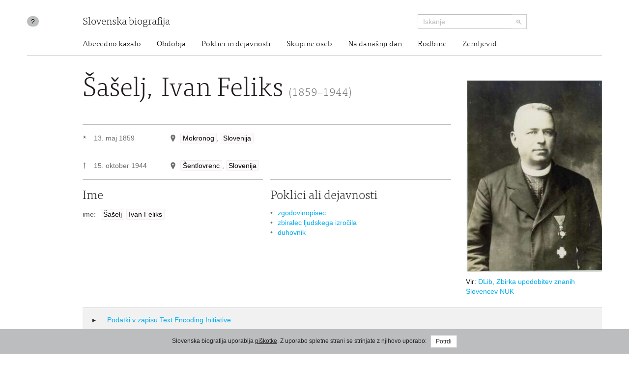

--- FILE ---
content_type: text/html; charset=utf-8
request_url: https://www.slovenska-biografija.si/oseba/sbi641102/
body_size: 8154
content:
<!DOCTYPE html>



<html lang="sl">

<head>
    <meta charset="utf-8">
    <meta name="viewport" content="width=device-width, initial-scale=1.0">
    <meta http-equiv="X-UA-Compatible" content="IE=edge">

    <title>Šašelj, Ivan Feliks (1859–1944) - Slovenska biografija</title>

    <meta name="author" content="Slovenska akademija znanosti in umetnosti">
    


    <link rel="stylesheet" type="text/css" href="/static/frontend/main.69e581392124.css">
</head>

<body id="skrollr-body">

    <header>
        <div class="container with-separator">
            <div class="row">
                <div class="about col-md-1 col-sm-1 hidden-xs hidden-print">
                    <a id="about" href="/kolofon/" data-toggle="tooltip" data-original-title="Kolofon">?</a>
                </div>
                
                <div class="brand col-md-7 col-sm-7 col-xs-12">
                    <a href="/">Slovenska biografija</a>
                </div>
                <div class="search col-md-3 col-sm-4 col-xs-12 hidden-print">
                    <form class="form-inline" role="search" action="/iskanje/">
                        <div class="input-group input-group-sm">
                            <input type="text" class="form-control" name="q" placeholder="Iskanje">
                            <span class="input-group-btn">
                                <button type="submit" class="btn btn-default"><img src="/static/img/search-small.b18274da5390.png" alt="Iskanje"></button>
                            </span>
                        </div>
                    </form>
                </div>
                <div class="site-nav col-sm-offset-1 col-md-11 col-sm-11 hidden-xs">
                  <nav>
  <ul class="nav nav-pills">
    <li><a href="/#abecedno-kazalo">Abecedno kazalo</a></li>
    <li><a href="/#obdobja">Obdobja</a></li>
    <li><a href="/#poklici">Poklici in dejavnosti</a></li>
    <li><a href="/#skupine">Skupine oseb</a></li>
    <li><a href="/#na-danasnji-dan">Na današnji dan</a></li>
    <li><a href="/#rodbine">Rodbine</a></li>
    <li><a href="/#zemljevid">Zemljevid</a></li>
  </ul>
</nav>

                </div>
                
            </div>
        </div>
    </header>

    <div class="content container with-separator" id="page-family-person">
        

        



<div class="row">
    <div class="col-md-8 col-md-offset-1 col-sm-9 col-xs-9">
        <div class="metadata">
        <h1>Šašelj, Ivan Feliks <small>(1859–1944)</small>
    </h1>
    <div class="birth-death">
      <div class="birth">
        <div class="symbol">★</div>
        <div class="date">
          <div class="item">13. maj 1859</div>
        </div>
        <div class="place">
          <div class="item">
            <span class="geo-location geo-location--resolved" data-toggle="modal" data-target="#mapModal"> </span>
            <a href="#" rel="tooltip" title="naselje">Mokronog</a>, <a href="#" rel="tooltip" title="država">Slovenija</a>
          </div>
        </div>
      </div>
      <div class="death">
        <span class="symbol">†</span>
        <div class="date">
          <div class="item">15. oktober 1944</div>
        </div>
        <div class="place">
          <div class="item">
            <span class="geo-location geo-location--resolved" data-toggle="modal" data-target="#mapModal"> </span>
            <a href="#" rel="tooltip" title="naselje">Šentlovrenc</a>, <a href="#" rel="tooltip" title="država">Slovenija</a>
          </div>
        </div>
      </div>
    </div>
    <div class="col-md-12">
      <div class="row">
        <div class="name metadata-blocks-2">
          <h2>Ime</h2>
          <ul class="names">
            <li class="">
              <div class="type">ime:</div>
              <div class="value">
                <a href="#" rel="tooltip" data-html="true" title="priimek">Šašelj</a>
                <a href="#" rel="tooltip" data-html="true" title="ime">Ivan Feliks</a>
              </div>
            </li>
          </ul>
        </div>
        <div class="occupation metadata-blocks-2">
          <h2>Poklici ali dejavnosti</h2>
          <ul>
            <li>
              <a href="/poklic/humanisticne-vede/zgodovinarji/zgodovinopisec/">zgodovinopisec</a>
            </li>
            <li>
              <a href="/poklic/humanisticne-vede/etnologi-in-zbiralci-etnoloskega-gradiva/zbiralec-ljudskega-izrocila/">zbiralec ljudskega izročila</a>
            </li>
            <li>
              <a href="/poklic/duhovni-poklici/duhovniki-teologi/duhovnik/">duhovnik</a>
            </li>
          </ul>
        </div>
      </div>
    </div>
        </div>
    </div>
    <div class="images col-md-3 col-sm-3 col-xs-3">
        <div class="image">
      <img src="/static/osebe/sbi641102_Saselj_Ivan_Feliks.jpg" alt="Šašelj, Ivan Feliks (1859–1944)"/>
      <div class="caption">
        <div class="source">Vir: <a href="http://www.dlib.si/details/URN:NBN:SI:IMG-5VSRQY0C">DLib, Zbirka
                           upodobitev znanih Slovencev NUK</a>
        </div>
      </div>
    </div>
    </div>
</div>


<div class="modal modal--map fade" id="mapModal" tabindex="-1">
    <div class="modal-dialog modal-lg">
        <div class="modal-content">
            <div class="modal-header">
                <button type="button" class="close" data-dismiss="modal"><span>&times;</span></button>
                <h4 class="modal-title" id="mapLabel">Šašelj, Ivan Feliks (1859–1944)</h4>
            </div>
            <div class="modal-body">
                <div class="map map--person"></div>
            </div>
        </div>
    </div>
</div>


<div class="row hidden-print hidden-xs">
    <div class="col-md-11 col-md-offset-1">
        <div class="tei">
            <h2 class="collapsed" data-toggle="collapse" data-target="#collapsable-tei"><i class="more"></i> Podatki v zapisu Text Encoding Initiative</h2>
            <pre class="collapse" id="collapsable-tei"><code class="language-markup">&lt;person xmlns=&quot;http://www.tei-c.org/ns/1.0&quot; xml:id=&quot;sbi641102&quot; corresp=&quot;sbl-text.xml#sbl03455&quot; role=&quot;main&quot;&gt;
          &lt;idno type=&quot;URL&quot;&gt;http://www.slovenska-biografija.si/oseba/sbi641102/&lt;/idno&gt;
          &lt;figure&gt;
            &lt;figDesc&gt;
              &lt;desc type=&quot;source&quot;&gt;Vir: &lt;ref target=&quot;http://www.dlib.si/details/URN:NBN:SI:IMG-5VSRQY0C&quot;&gt;DLib, Zbirka
               upodobitev znanih Slovencev NUK&lt;/ref&gt;
      &lt;/desc&gt;
            &lt;/figDesc&gt;
            &lt;graphic url=&quot;sbi641102_Saselj_Ivan_Feliks.jpg&quot;/&gt;
          &lt;/figure&gt;
          &lt;sex value=&quot;1&quot;/&gt;
          &lt;persName&gt;
            &lt;forename&gt;Ivan Feliks&lt;/forename&gt;
            &lt;surname&gt;Šašelj&lt;/surname&gt;
          &lt;/persName&gt;
          &lt;occupation scheme=&quot;#occupation&quot; code=&quot;#zgodovinopisec&quot;/&gt;
          &lt;occupation scheme=&quot;#occupation&quot; code=&quot;#zbiralec-ljudskega-izrocila&quot;/&gt;
          &lt;occupation scheme=&quot;#occupation&quot; code=&quot;#duhovnik&quot;/&gt;
          &lt;birth&gt;
            &lt;date when=&quot;1859-05-13&quot;&gt;13. maja 1859&lt;/date&gt;
            &lt;placeName&gt;
              &lt;settlement&gt;Mokronog&lt;/settlement&gt;
              &lt;country&gt;Slovenija&lt;/country&gt;
              &lt;geo&gt;45.9426521 15.1455616&lt;/geo&gt;
            &lt;/placeName&gt;
          &lt;/birth&gt;
          &lt;death&gt;
            &lt;date when=&quot;1944-10-15&quot;&gt;15. okt. 1944&lt;/date&gt;
            &lt;placeName&gt;
              &lt;settlement&gt;Šentlovrenc&lt;/settlement&gt;
              &lt;country&gt;Slovenija&lt;/country&gt;
              &lt;geo&gt;45.9410808 14.9437992&lt;/geo&gt;
            &lt;/placeName&gt;
          &lt;/death&gt;
        &lt;/person&gt;</code></pre>
        </div>
    </div>
</div>


<div id="texts" class="row"><div class="col-md-8 col-md-offset-1">
      <div id="slovenski-biografski-leksikon" class="text" data-menu-offset="-10">
        <h2>Slovenski biografski leksikon</h2>
        <div class="text">
          <p>Šašelj Ivan Feliks, zgodovinski pisec in zbiralec ljudskega izročila (nečak Jakoba
                  st., bratranec Jakoba ml., gl. čl.), r. 13. maja 1859 v Mokronogu peku Janezu in
                  Mariji r. Slatnar, u. 15. okt. 1944 v Šentlovrencu ob Temenici. Osn. šolo je
                  obiskoval v r. kraju in Lj., gimn. 1871–9 v Nov. mestu, 1879 mat. Študiral je
                  bogosl. v Lj., 1883 ord. Bil je 1883–5 kaplan na Otočcu (Št. Peter na Dol.),
                  1885–9 kaplan in župni upravitelj, od 1889 do 5. maja 1922 župnik v Adlešičih,
                  upok. živel v Šentlovrencu na Dol. in tu opravljal službo kaplana do smrti.</p>
          <p>Š-evo delo zajema predvsem cerkv. zgod. Kot abiturient je 1879 izkopal v Pričinski
                  hosti pod Mokronogom lonec rim. novcev (ok. 4000) iz časov 17 vladarjev (prim. SN
                  1880, št. 9–10; tudi dunaj. in češ. časnike. Najdba je spodbudila Jern. Pečnika,
                  SBL II, 276–8, da je začel z arheol. izkopavanji). Odslej se je Š. posvečal
                  predvsem krajevni zgod.: Zgod. Šempetrske fare pri Nov. mestu (v Zgod. farâ lj.
                  škofije III.) 1886, 53 str.; Zgod. Adlešičke fare na Belokranjskem (lb., IV.)
                  1887, 43 str., z adlešičkimi lokalizmi in uvodom o ljud. življenju in jeziku;
                  Marijina božja pot Zaplaz na Dol. 1932, 23 str., samozal. (ponatis AS 1938, št.
                  83–5); Doneski k zgod. zvonarjev in zvonov po Kranjskem, ZZ 1889, 62 sl.; 1890,
                  126 sl.; 1891, 263; 1895, 458; Carn. 1912, 223–31, tudi p. o.; 1916, 80–4; manjši
                  doneski v Bg (1937, 175–7; 1938, 131–2, 180–2, 200–2, 225–6), DN (1917, št. 9–33;
                  1918, št. 3–9), DS (1891, 173–4; 1893, 136–8, 365–7), Kat. misijoni (1938–9, št.
                  1–5), Križ (1932, 14, 18–9; ponatis Trška gora 1932, 15 str.; 1937, 26 sl.), N
                  (1880, št. 17; 1881, št. 4), S (1933, št. 174–5; 1938, št. 240, 246), Vestnik
                  križn. reda (1902, 21–2), ZZ (1893, 359–63).</p>
          <p>Večji del zanimanja je posvetil zbiranju in objavljanju ljud. izročila, predvsem v
                  Beli krajini. Ljudske pesmi, pregovore in reke (Sn 1886–7, LZ 1887, DS 1888–922),
                  ki jim je dodal pripovedke ter opise nekaterih šeg, je zbral v knjigi Bisernice iz
                  belokranjskega narodnega zaklada I. Lj. 1906, 329 str.; II. Lj. 1909, 264 str. V
                  predgovoru navaja, da so vsi zapisi iz adlešičke župnije »kolikor mogoče natanko
                  po ljudskem pripovedovanju« zbrani, navedel pevce, narekovalce; dodal slovarček
                  narečnih besed, kar je pomenilo napredek v dotedanjem objavljanju ljud. izročila.
                  Vsem kritičnim zahtevam pa še ni ustrezal: gradivo za II. zv. so npr. zapisovali
                  pripovedovalci sami, jezikovno torej manj ljudsko. Uporabo Bisernic je omogočila
                  šele strok. kritika, ki je — poleg jezik. razlage — dognala v gradivu starejšo,
                  štokavsko plast in mlajšo, slovensko (prim. R. Perušek, Carn. NV I. 1910, 167–75,
                  294–302; II, 191, 233–4; K. Štrekelj, ČZN 1906, 99–105; V. Jagić in Iv.
                  Grafenauer, AslPh 1907, 475–6). V vsestranskem nabiranju pregovorov in rekov gre
                  Š-u pri nas prvenstvo; razvrščene preveč po zunanji, ne pa vsebinski sorodnosti je
                  objavljal v listih: AS 1939, Bg 1938–42, CFr 1936–8, Dm 1933–43 Duhovno življenje
                  (B. Aires) 1935, Et 1936 (pregovori o ženskah), 1939 (o rastlinstvu, tudi p. o.),
                  1939 (iz rudninstva, tudi p. o.), 1937–9 (svetniki in svetnice), 1940 (iz
                  živalstva, tudi p. o.), 1943–5 (prilike, reki, vreme ipd.), Kmečka žena 1937–40,
                  Kočev. S 1940–1, M 1926–40, Prijatelj živali 1933, S 1941–3, Živalca 1937–8 in v
                  knjigi: Živali v slov. pregovorih in rekih. Novo mesto 1932, 46 str. Do 1934 na
                  terenu in v literaturi zbrane pregovore je združil z zbirko Fr. Kocbeka (SBL I,
                  479–81) iz 1887, dopolnil z zbirkami drugih zapisovalcev in izdal svojo
                  najobsežnejšo zbirko: Slovenski pregovori, reki in prilike. Celje, MD 1934, 256
                  str. (uredil Jože Pogačnik st., predg. napisal Veselin Čajkanović in v njem dodal
                  nekaj slov. literature s pregovori). Knjiga je olajšala znanstv. raziskovanja, a
                  preveč formalna ureditev po začetnih besedah (nekateri pregovori sprejeti trikrat,
                  ne navedeni viri, nekritični sprejem spačenih oblik) ne ustreza strok. načelom (I.
                  Grafenauer, Č 1934–5, 188–91; V. Smolej, M 1935, 73). Objavil je še: Iz belokr.
                  nar. pesništva (Et 1936, 26–30), Povodni zmaj in belokr. nar. pesem o sv. Juriju
                  (ib. 1934, 146–8) in več krajših sestavkov v M 1929–30, 1937–8, in S 1930, št. 93;
                  1931, št. 195 a; 1932, št. 79. — Zbiral je gradivo o divjih živalih in vremenu ter
                  ga pošiljal npr. Gv. Sajovicu (SBL III, 185), priobčil v L (1911–41, mdr.
                  Ornitološki zapiski za Št. Lovrenc ob Tem.), Ribiško lovskem vestniku (1940); o
                  vremenu pa v DN (1905–9) in S (1930–43). Mnogo zapiskov je v Š-evi kroniki o
                  Adlešičih (7 zv.) in v rkp. zapuščini iz šentlovrenške dobe (zdaj v ŠkALj).</p>
          <p>Za tedanji dež. muzej v Lj. je Š. zbral veliko ljud. oblačil, vezenin idr.
                  predmetov iz Bele krajine, 1908 vodil v jubil. sprevodu na Dunaju nad 200
                  Belokranjcev v nar. nošah. — Zbiral je tudi slovarsko gradivo (ČJKZ 1928, 171–3;
                  DS 1891, 431–2; 1893, 431–2; 1896, 128 sl.; 1897, 158 sl.; 1899, 511 sl.; 1915,
                  108, 139; 1916, 52, 279; 1919, 172, 310; S 1887, št. 238); objavil nekrolog L.
                  Gorenjcu-Podgoričanu (Sn 1886, 179, 196), O Vodnikovi in Čopovi sliki (IMK 1908,
                  78), dve pismi Jakoba Š-a (S 1927, št. 57, 61–2) in članke v AS (1894–914, 1938–),
                  DN, S (razl. vsebine). — Prim.: podatki N. Županiča, arhiv SBL; Avtobiografija, Et
                  1929, 73–86 (s sliko); 1934, 139–45; 1940, 129–39 (s sliko); 1944, 114–8 (vse z
                  bibliogr.); L 1929, 267–8 (s sliko); M 1929, 226–7 (s sliko); S 1929, št. 109 (s
                  sliko); SN 1929, št. 109; S 1934, št. 110; 1939, št. 109 (s sliko); 1943, št. 154
                  (s sliko); 1944, št. 244 (s sliko); Narodopisje Slovencev I., 1944, 43; KMD 1945,
                  140–1; N. Županič, SE 1948, 126–34; DL 1959, št. 30. Nk.</p>
        </div>
        <div class="abbreviations-link">
          <a href="../../kolofon/sbl/#kratice-in-krajsave" target="_blank">Kratice in krajšave</a>
        </div>
        <div class="authors">
          <a href="/avtor/Nk./">Vilko Novak</a>
        </div>
        <div class="citation">
          <span class="author">Novak, Vilko:</span>
          <span class="article-title">Šašelj, Ivan Feliks (1859–1944)</span>.
            <span class="publication">
            <span class="title">Slovenska biografija.</span>
            <span class="imprint">Slovenska akademija znanosti in umetnosti, Znanstvenoraziskovalni center SAZU, 2013.</span>
          </span>
          <span class="permalink">http://www.slovenska-biografija.si/oseba/sbi641102/#slovenski-biografski-leksikon</span>
          <span class="access-date">(20. januar 2026)</span>.
            <span class="original">Izvirna objava v:
                <span class="title">Slovenski biografski leksikon:</span>
            <span class="volume">11. zv. Stelè - Švikaršič.</span>
            <span class="editor">Alfonz Gspan et al.</span>
            <span class="imprint">Ljubljana,
                    Slovenska akademija znanosti in umetnosti,
                    1971.
                </span>
          </span>
        </div>
      </div>
    </div></div>

<div class="row hidden-print">

    <div class="col-md-8 col-md-offset-1">
        <div class="comment">

            <h2 class="collapsable" data-target="collapsable-comment" data-adjust-scroll="bottom"><i class="more"></i> Komentiraj <small>posredujte nam svoj komentar ali predlog za izboljšavo vsebine</small></h2>

            <div id="collapsable-comment" class="row form">

                <form id="user-comment" action="./" method="POST">
                    <input type="hidden" name="csrfmiddlewaretoken" value="AmpofpOu5HpSJijAglIB9N5A3FQZaS8KIXwT973t50HcxjcqoxPR0gLx7MP3NFds">

                    <input type="hidden" name="a" value="4" id="id_a">
                    <input type="hidden" name="b" value="1" id="id_b">
                    <input type="hidden" name="c" id="id_c">

                    <div class="col-md-6">
                        <div class="form-group ">
                            <input required type="text" class="form-control" id="form_name" name="user_name" value="" placeholder="Vnesite svoje ime">
                        </div>
                        <div class="form-group ">
                            <input required type="email" class="form-control" id="form_email" name="user_email" value="" placeholder="Vnesite svoj e-poštni naslov">
                        </div>
                    </div>

                    <div class="col-md-6">
                        <div class="form-group ">
                            <textarea required class="form-control" id="form_comment"  rows="10" name="comment" value="" placeholder="Vaš komentar"></textarea>
                        </div>
                        <input type="submit" class="btn btn-default" value="Pošlji komentar">
                    </div>

                </form>

            </div>
        </div>
    </div>

</div>




    </div>

    <footer>
        <div class="container">
            <div class="row">
                <div class="col-md-offset-1 col-sm-4 hidden-xs logo">
                    <a href="http://www.sazu.si/"><img src="/static/img/logo-sazu.dccba20a8ef3.png" alt="SAZU - Slovenska akademija znanosti in umetnosti" class="sazu" width="102" height="102"></a>
                    <a href="http://www.zrc-sazu.si/"><img src="/static/img/logo-zrc-sazu.06a85e8b9f21.png" alt="ZRC SAZU - Znanstvenoraziskovalni center Slovenske akademije znanosti in umetnosti" class="zrc-sazu" width="339" height="102"></a>
                </div>
                <div class="col-sm-3 address">
                    <div class="vcard">
                        <div class="organization-name"><a class="url" href="http://www.sazu.si/">Slovenska akademija znanosti in umetnosti</a></div>
                        <div class="adr">
                            <span class="street-address">Novi trg 3</span>
                            <br>
                            <span class="post-office-box">P.P. 323</span>
                            <br>
                            <span class="postal-code">SI-1000</span> <span class="locality">Ljubljana</span>
                        </div>
                        <div class="tel-email">
                            T: <span class="tel">(01) 470 6100</span>
                            <br>
                            E: <span class="email"><a class="url" href="mailto:sazu@sazu.si">sazu@sazu.si</a></span>
                        </div>
                    </div>
                </div>
                <div class="col-sm-3 address">
                    <div class="vcard">
                        <div class="organization-name"><a class="url" href="http://www.zrc-sazu.si/">Znanstvenoraziskovalni center Slovenske akademije znanosti in umetnosti</a></div>
                        <div class="adr">
                            <span class="street-address">Novi trg 2</span>
                            <br>
                            <span class="postal-code">SI-1000</span> <span class="locality">Ljubljana</span>
                        </div>
                        <div class="tel-email">
                            T: <span class="tel">+386 1 470 6100</span>
                            <br>
                            E: <span class="email"><a class="url" href="mailto:zrc@zrc-sazu.si">zrc@zrc-sazu.si</a></span>
                        </div>
                    </div>
                </div>
                <div class="col-sm-1">
                    <p class="back-to-top pull-right hidden-print hidden-xs"><a href="#">Na vrh strani</a></p>
                </div>
            </div>
        </div>
    </footer>

    <div class="cookie-consent">
        
        <div class="message">Slovenska biografija uporablja <a href="/piskotki/">piškotke</a>. Z uporabo spletne strani se strinjate z njihovo uporabo: <button class="btn btn-default btn-sm btn-consent">Potrdi</button></div>
        
    </div>

    <script type="text/javascript" src="//maps.googleapis.com/maps/api/js?v=3&amp;key=AIzaSyBKsvKbmC79SLzvpFp4TzHP3vgxhurU3zw"></script>
    <script src="https://code.jquery.com/jquery-3.4.1.min.js" integrity="sha256-CSXorXvZcTkaix6Yvo6HppcZGetbYMGWSFlBw8HfCJo=" crossorigin="anonymous"></script>
    <script src="/static/frontend/vendor.d333a390b098.js"></script>
    <script src="/static/frontend/main.26bcb3a97eb0.js"></script>

    
<script>
    $('.geo-location--resolved').on('click', () => {
        $('.map').clusterMap(
            '/json/locations/person/sbi641102/',
            { hideMapBeforeFitBounds: true }
        )
    })
</script>


    <script>
  (function(i,s,o,g,r,a,m){i['GoogleAnalyticsObject']=r;i[r]=i[r]||function(){
  (i[r].q=i[r].q||[]).push(arguments)},i[r].l=1*new Date();a=s.createElement(o),
  m=s.getElementsByTagName(o)[0];a.async=1;a.src=g;m.parentNode.insertBefore(a,m)
  })(window,document,'script','//www.google-analytics.com/analytics.js','ga');

  ga('create', 'UA-47226003-1', 'slovenska-biografija.si');
  ga('send', 'pageview');
</script>

</body>

</html>
